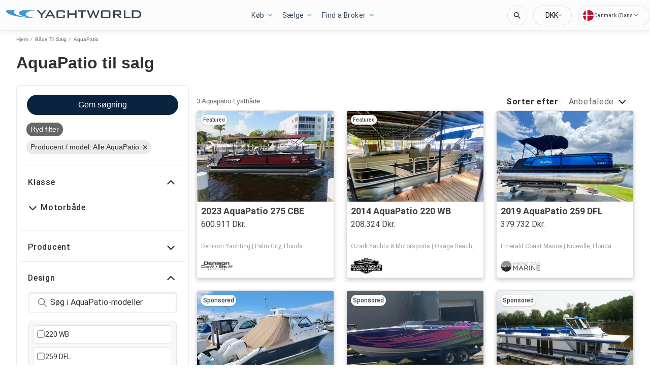

--- FILE ---
content_type: text/javascript; charset=utf-8
request_url: https://app.link/_r?sdk=web2.86.5&branch_key=key_test_hqpJ5KtLWEmKFttPfjuuQdaptCn4jyjk&callback=branch_callback__0
body_size: 68
content:
/**/ typeof branch_callback__0 === 'function' && branch_callback__0("1543337387034687720");